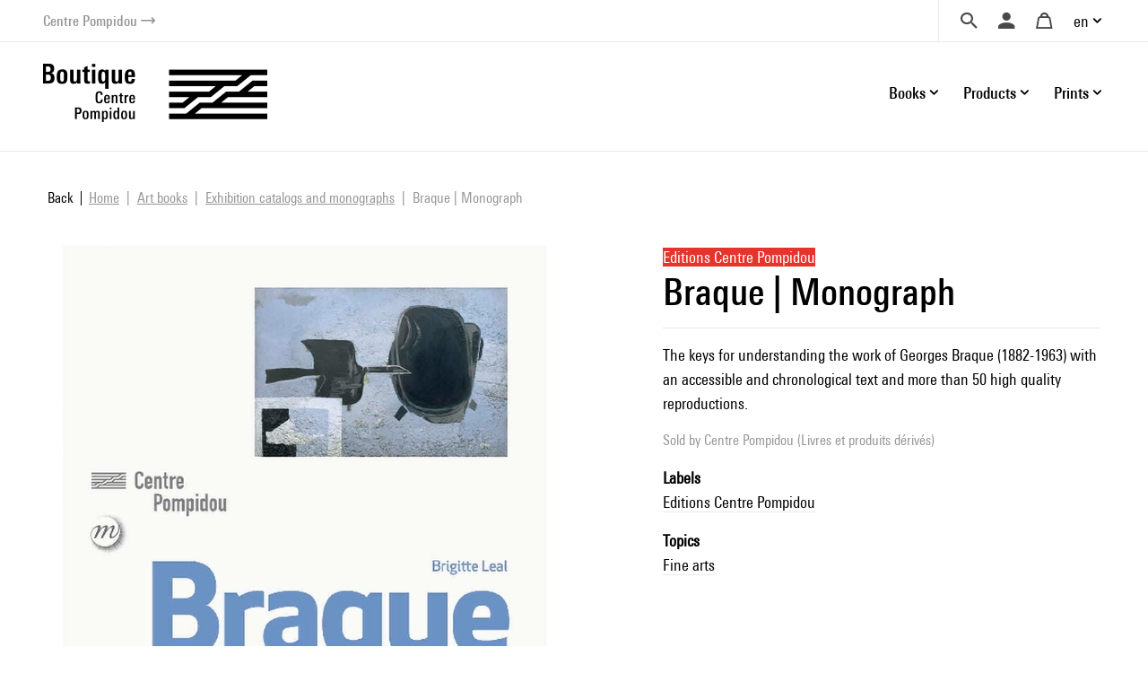

--- FILE ---
content_type: text/html; charset=UTF-8
request_url: https://boutique.centrepompidou.fr/en/product/264-braque.html
body_size: 15763
content:
<!DOCTYPE html>
<html class="no-js" lang="en">
<head>
	<meta charset="utf-8">
	<meta http-equiv="X-UA-Compatible" content="IE=edge,chrome=1">
	<meta name="viewport" content="width=device-width, initial-scale=1">
	<title>
				Braque | Monograph · Centre Pompidou Online Shop		
	</title>
	<meta name="description" content="The keys for understanding the work of Georges Braque (1882-1963) with an accessible and chronological text and more than 50 high quality reproductions.">
	<meta http-equiv="content-language" content="en">

	<link rel="alternate" hreflang="fr" href="https://boutique.centrepompidou.fr/fr/product/264-braque.html">
	<link rel="alternate" hreflang="en" href="https://boutique.centrepompidou.fr/en/product/264-braque.html">
	<link rel="canonical" href="https://boutique.centrepompidou.fr/en/product/264-braque.html">

	<link rel="apple-touch-icon" sizes="180x180" href="/files/branches/centrepompidou/24153-99d680f7-faviconapple/branches-24153.png">
	<link rel="icon" type="image/png" sizes="32x32" href="/files/branches/centrepompidou/24153-99d680f7-favicon32/branches-24153.png">
	<link rel="icon" type="image/png" sizes="16x16" href="/files/branches/centrepompidou/24153-99d680f7-favicon16/branches-24153.png">
	<link rel="shortcut icon" type="image/png" href="/files/branches/centrepompidou/24153-99d680f7-favicon16/branches-24153.png">


	<meta property="og:title" content="Braque | Monograph">
	<meta property="og:url" content="https://boutique.centrepompidou.fr/en/product/264-braque.html">
	<meta property="og:type" content="product">
	<meta property="og:image" content="https://boutique.centrepompidou.fr/files/products/264/373-52524856-xl/braque-monograph.jpg">
	<meta property="og:description" content="The keys for understanding the work of Georges Braque (1882-1963) with an accessible and chronological text and more than 50 high quality reproductions.">
	<meta property="og:site_name" content="Centre Pompidou Online Shop">

	<script type="application/ld+json">
	{"@context":"https:\/\/schema.org","@type":"Product","name":"Braque | Monograph","sku":"9782844266118","description":"The keys for understanding the work of Georges Braque (1882-1963) with an accessible and chronological text and more than 50 high quality reproductions.","url":"https:\/\/boutique.centrepompidou.fr\/en\/product\/264-braque.html","image":"https:\/\/boutique.centrepompidou.fr\/files\/products\/264\/373-52524856-xl\/braque-monograph.jpg","gtin13":"9782844266118","offers":{"@type":"Offer","price":"12.00","priceCurrency":"EUR","url":"https:\/\/boutique.centrepompidou.fr\/en\/product\/264-braque.html","valueAddedTaxIncluded":true,"availability":"https:\/\/schema.org\/InStock"}}
	</script>
	<script type="application/ld+json">
	{"@context":"https:\/\/schema.org","@type":"BreadcrumbList","itemListElement":[{"@type":"ListItem","position":1,"name":"Art books","item":"https:\/\/boutique.centrepompidou.fr\/en\/products\/2261-art-books\/"},{"@type":"ListItem","position":2,"name":"Exhibition catalogs and monographs","item":"https:\/\/boutique.centrepompidou.fr\/en\/products\/2267-exhibition-catalogs-and-monographs\/"}]}
	</script>

	<style type="text/css">
		[v-cloak] { display: none; }
	</style>

	<link rel="stylesheet" href="/css/centrepompidou.css?t=1754322761">

<script type="text/javascript">
var funcarray = function(){};
funcarray.prototype = structuredClone(Array.prototype);
funcarray.prototype.jpush = function(func) {
		if (typeof($) !== 'undefined') {
		func($);
	} else {
		Array.prototype.push.call(this, func);
	}
}
var funcs = new funcarray();

var qfarray = function(){};
qfarray.prototype = structuredClone(Array.prototype);
qfarray.prototype.jpush = function(func) {
		if (typeof(Vue) !== 'undefined') {
		func(Vue);
	} else {
		Array.prototype.push.call(this, func);
	}
}
var qf = new qfarray();
</script>

<script>
(function(w,d,s,l,i){w[l]=w[l]||[];w[l].push({"gtm.start":new Date().getTime(),event:"gtm.js"});
var f=d.getElementsByTagName(s)[0],j=d.createElement(s),dl=l!="dataLayer"?"&l="+l:"";j.async=true;
j.src="https://www.googletagmanager.com/gtm.js?id="+i+dl;f.parentNode.insertBefore(j,f);
})(window,document,"script","dataLayer","GTM-TKTGGX9");
</script>
<script>
window.dataLayer = window.dataLayer || [];
window.gtag = window.gtag || function() { dataLayer.push(arguments) }
gtag("consent", "default", {"ad_storage": "denied"});
gtag("config", "GTM-TKTGGX9", {"anonymize_ip":true,"debug_mode":false});
</script>

<script>
dataLayer.push({"event":"page_view","lang":"en","content_group1":"Products","content_group2":"Home","content_group3":"Art books","content_group4":"Exhibition catalogs and monographs"});
</script>
</head>
<body class="Application Products-details">

	<a id="top" tabindex="0"></a>
	


	<a class="sr-only sr-only-focusable small d-flex justify-content-center text-decoration-none p-2" href="#navigation">Skip to menu</a>
<a class="sr-only sr-only-focusable small d-flex justify-content-center text-decoration-none p-2" href="#main-content">Skip to content</a>

<header id="Header" class="Header border-bottom border-light">
	<div class="ml-sm-4 mr-sm-4 ml-xl-5 mr-xl-5 pl-3 pr-3 pl-sm-0 pr-sm-0">
	<div class="d-flex justify-content-end align-items-center">
		<a href="https://www.centrepompidou.fr/en/" title="Visit the Centre Pompidou" target="_blank" class="d-flex align-items-center text-decoration-none">
			<span class="h6 mb-0 small text-secondary">Centre Pompidou</span>
			<span class="front-arrow-slider-right small text-secondary ml-1"></span>
		</a>
		<div class="ml-auto">
			<nav role="navigation" class="SecondaryMenu position-relative" aria-label="Secondary menu">
				<ul class="list-inline mb-0 d-flex align-items-center">
					<li class="">
						<div class="Search pl-4 pr-3">
							<a id="SearchButton" href="javascript:;" class="d-flex align-items-center text-decoration-none" title="Search">
								<span class="h6 m-0 text-dark front-search"></span>
							</a>
						</div>
						<div style="display: none;" id="hidden-search">
							<div class="SearchMenu">
																<div class="ProductsSearch" role="search">

	<div id="productssearch" class="form-group w-100">

		<div>
			<a id="ProductsSearch-close" data-fancybox-close class="position-fixed d-flex align-items-center justify-content-center"><span class="front-close"></span></a>
		</div>

		<vue-autosuggest
			ref="autocomplete"
			v-model="w"
			:suggestions="suggestions"
			:input-props="inputProps"
			:section-configs="sectionConfigs"
			:get-suggestion-value="getSuggestionValue"
			:should-render-suggestions="shouldRenderSuggestions"
			@input="fetchResults"
		>

			<template slot="before-input">
	<label :for="inputProps.id" class="sr-only">Search a product</label>
</template>

			<template slot-scope="{suggestion}">
				<div v-if="suggestion.name === 'wild'" class="Suggestion-wild">
					<a v-if="suggestion.item.count > 0" :href="suggestion.item.value">
						<span class="d-block">{{suggestion.item.title}}</span>
						<span class="d-block view-all">Browse all the results</span>
					</a>
					<div v-else>
						<span class="d-block">{{suggestion.item.title}}</span>
					</div>
				</div>
				<div v-else-if="suggestion.name === 'products'" class="Suggestion-products">
					<a :href="suggestion.item.value" class="Suggestion-products-view d-flex">
						<div class="ProductsSearch-picture d-flex align-items-center justify-content-center bg-white">
							<img :src="suggestion.item.image" class="mw-100 w-auto">
						</div>
						<div>
							<span class="d-block" v-html="suggestion.item.title"></span>
							<span class="d-block" v-html="suggestion.item.price"></span>
						</div>
					</a>
				</div>
				<div v-else class="Suggestion-categories">
					<a :href="suggestion.item.value" v-html="suggestion.item.title"></a>
				</div>
			</template>

		</vue-autosuggest>

		
	</div>

</div>

<script type="text/javascript">
funcs.push(function($) {
	var vueAutosuggest = require('vue-autosuggest');
	Vue.directive('vue-autosuggest', vueAutosuggest);
	var autocomplete = new Vue({
		"el": "#productssearch",
		"data": function() {
			return {
				suggestions: [],
				w: "",
				timeout: null,
				debounceMilliseconds: 250,
				selected: null,
				results: [],
				inputProps: {
					id: 'ProductsSearch-input',
					placeholder: "Search",
					class: 'form-control',
					name: 'w'
				},
				url: "\/en\/autocomplete\/results.json",
				sectionConfigs: {"default":{"limit":0,"onSelected":function(selected, originalInput) {
					if (originalInput && originalInput.length > 0) {
						window.open("\/en\/search\/products\/" + "?" + $.param({q: originalInput}), "_self");
					}
					return false;
			}},"wild":{"limit":1,"label":"Search by keywords","onSelected":function(selected, originalInput) {
			var url = selected.item.value;
			if (url) {
				$.fancybox.close();
				window.open(selected.item.value, "_self");
			}
		}},"products":{"limit":3,"label":"Products","onSelected":function(selected, originalInput) {
			var url = selected.item.value;
			if (url) {
				$.fancybox.close();
				window.open(selected.item.value, "_self");
			}
		}},"categories":{"limit":10,"label":"Categories","onSelected":function(selected, originalInput) {
			var url = selected.item.value;
			if (url) {
				$.fancybox.close();
				window.open(selected.item.value, "_self");
			}
		}},"product_courant":{"limit":10,"label":"Artistic mouvement","onSelected":function(selected, originalInput) {
			var url = selected.item.value;
			if (url) {
				$.fancybox.close();
				window.open(selected.item.value, "_self");
			}
		}},"product_artist":{"limit":10,"label":"Artist","onSelected":function(selected, originalInput) {
			var url = selected.item.value;
			if (url) {
				$.fancybox.close();
				window.open(selected.item.value, "_self");
			}
		}},"product_topics":{"limit":10,"label":"Topics","onSelected":function(selected, originalInput) {
			var url = selected.item.value;
			if (url) {
				$.fancybox.close();
				window.open(selected.item.value, "_self");
			}
		}}}			};
		},
		"methods": {
			fetchResults: function() {
				var self = this;
				var query = self.w;
				clearTimeout(self.timeout);
				if (query == null || query.length < 2 || query == '') {
					self.suggestions = [];
					self.selected = null;
					return;
				}
				self.timeout = setTimeout(function() {
					$.getJSON(self.url, {w: query}, function(data) {
						self.selected = null;
						self.suggestions = data.suggestions;
					});
				}, self.debounceMilliseconds);
			},
			getSuggestionValue: function(suggestion) {
				return this.w;
			},
			shouldRenderSuggestions: function(size, loading) {
				return true;
			}
		}
	});
});
</script>
															</div>
						</div>
						<script type="text/javascript">
							funcs.push(function($) {
								require('fancybox');
								$('#SearchButton').fancybox({
									src: "#hidden-search",
					        		backFocus  : false,
					        		slideClass : "fancybox-search",
					        		toolbar    : 0,
					        		touch      : 0,
					        		smallBtn   : 0
					    		});
							});
						</script>
					</li>
					<li>
												<div class="dropdown dropdownUser pl-2 pr-2">
							<a class="h6 m-0 text-dark text-decoration-none d-flex align-items-center" data-iform='{"slideClass":"s"}' href="/en/user/signin/" title="Login">
								<span class="front-user d-inline-block"></span>
							</a>
						</div>
											</li>
					<li>
						<div class="dropdown dropdownCart pl-2 pr-2">
																						<a href="/en/cart/" class="h6 m-0 pl-2 pr-2 text-dark d-flex align-items-center text-decoration-none" title="Your cart">
									<span class="front-basket"></span>
								</a>
													</div>
					</li>
					<li>
												<div class="dropdown dropdownLanguage">
							<a href="/" class="dropdown-toggle d-flex align-items-center text-decoration-none" id="languageDropdown" role="button" data-toggle="dropdown" aria-haspopup="true" aria-expanded="false">
								en							</a>
							<div class="dropdown-menu dropdown-menu-right pt-3 pb-3 pr-2 pl-2" aria-labelledby="languageDropdown">
																<a href="https://boutique.centrepompidou.fr/fr/product/264-braque.html" class="dropdown-item text-dark">
									Français								</a>
																<a href="https://boutique.centrepompidou.fr/en/product/264-braque.html" class="dropdown-item active text-dark">
									English								</a>
															</div>
						</li>
											</li>
				</ul>
			</nav>
		</div>
	</div>
	</div>
</header>

<a id="navigation" tabindex="0"></a>

<div class="PrimaryMenuContainer ml-sm-4 mr-sm-4 ml-xl-5 mr-xl-5 d-sm-flex justify-sm-content-end align-items-sm-center pt-sm-4 pb-sm-4 position-relative">
	<div class="Brand">
				<a href="/en/" title="Centre Pompidou Online Shop">
			<img src="/files/branches/centrepompidou/242-f53b197f.png" width="250" class="logo">
		</a>
			</div>
	<button class="Burger d-block d-sm-none position-absolute" aria-expanded="false">
		<span></span>
		<span></span>
		<span></span>
	  	<span></span>
	</button>
	<div class="ml-auto">
		<nav class="navbar PrimaryMenu mask" role="navigation" aria-label="Primary menu">
			<ul class="navbar-nav mb-sm-0 list-unstyled d-sm-flex align-items-sm-center position-relative">

				<li class="nav-item dropdown position-static ml-3 ml-md-4">
					<a href="/" class="nav-link dropdown-toggle h6 mb-0 d-flex align-items-center justify-content-between text-decoration-none pr-3 pr-sm-0" id="dropdownBooks" data-toggle="dropdown" role="button" aria-haspopup="true" aria-expanded="false">
						Books						<span class="front-plus d-sm-none"></span>
						<span class="front-minus d-sm-none"></span>
					</a>
					<div class="dropdown-menu mt-2 mb-2 pl-md-4 pb-sm-4 pt-sm-4" aria-labelledby="dropdownBooks">
						<div class="menu-items menu-items-books pb-mb-4 mr-5 ml-sm-5">
							<h3 class="menu-items-title mb-3 mt-sm-2 d-none d-sm-block">
																								<a href="/en/content/books-1.html">Books</a>
															</h3>
							<div class="d-md-flex mb-md-3">
																																<ul id="main-nav-books" class="list-unstyled">
																		<li class="d-flex justify-content-between align-items-center">
										<a href="/en/products/2261-art-books/" class="menu-item-link d-block pb-1 pt-1">Art books</a>
										<span class="front-arrow-slider-right mr-2"></span>
									</li>
																		<li class="d-flex justify-content-between align-items-center">
										<a href="/en/products/2279-graphic-arts/" class="menu-item-link d-block pb-1 pt-1">Graphic Arts</a>
										<span class="front-arrow-slider-right mr-2"></span>
									</li>
																		<li class="d-flex justify-content-between align-items-center">
										<a href="/en/products/2282-essays-and-literature/" class="menu-item-link d-block pb-1 pt-1">Essays and Literature</a>
										<span class="front-arrow-slider-right mr-2"></span>
									</li>
																		<li class="d-flex justify-content-between align-items-center">
										<a href="/en/products/2286-art-magazines/" class="menu-item-link d-block pb-1 pt-1">Art Magazines</a>
										<span class="front-arrow-slider-right mr-2"></span>
									</li>
																		<li class="d-flex justify-content-between align-items-center">
										<a href="/en/products/2289-children-books/" class="menu-item-link d-block pb-1 pt-1">Children's Books</a>
										<span class="front-arrow-slider-right mr-2"></span>
									</li>
																	</ul>
								<div id="flyouts-books" class="flyouts d-none d-md-block pb-3 pt-3 mt-n3 mb-n3 border-left">
																		<ul class="sub-menu list-unstyled" style="display: block;">
																				<li>
											<a href="/en/products/2267-exhibition-catalogs-and-monographs/" class="menu-item-link d-none d-sm-block pt-1 pb-1 pl-3">
												Exhibition catalogs and monographs											</a>
										</li>
																				<li>
											<a href="/en/products/2277-fashion/" class="menu-item-link d-none d-sm-block pt-1 pb-1 pl-3">
												Fashion											</a>
										</li>
																				<li>
											<a href="/en/products/2269-photography/" class="menu-item-link d-none d-sm-block pt-1 pb-1 pl-3">
												Photography											</a>
										</li>
																				<li>
											<a href="/en/products/2270-architecture/" class="menu-item-link d-none d-sm-block pt-1 pb-1 pl-3">
												Architecture											</a>
										</li>
																				<li>
											<a href="/en/products/2273-design/" class="menu-item-link d-none d-sm-block pt-1 pb-1 pl-3">
												Design											</a>
										</li>
																				<li>
											<a href="/en/products/2275-performing-arts/" class="menu-item-link d-none d-sm-block pt-1 pb-1 pl-3">
												Performing Arts											</a>
										</li>
																				<li>
											<a href="/en/products/2276-cinema/" class="menu-item-link d-none d-sm-block pt-1 pb-1 pl-3">
												Cinema											</a>
										</li>
																				<li>
											<a href="/en/products/2278-music/" class="menu-item-link d-none d-sm-block pt-1 pb-1 pl-3">
												Music											</a>
										</li>
																				<li>
											<a href="/en/products/2268-plastic-arts/" class="menu-item-link d-none d-sm-block pt-1 pb-1 pl-3">
												Plastic Arts											</a>
										</li>
																				<li>
											<a href="/en/products/2272-landscape-and-environment/" class="menu-item-link d-none d-sm-block pt-1 pb-1 pl-3">
												Landscape and Environment											</a>
										</li>
																			</ul>
																		<ul class="sub-menu list-unstyled">
																				<li>
											<a href="/en/products/2280-comic-and-graphic-design/" class="menu-item-link d-none d-sm-block pt-1 pb-1 pl-3">
												Comic and Graphic Design											</a>
										</li>
																				<li>
											<a href="/en/products/2430-graphism/" class="menu-item-link d-none d-sm-block pt-1 pb-1 pl-3">
												Graphism											</a>
										</li>
																			</ul>
																		<ul class="sub-menu list-unstyled">
																				<li>
											<a href="/en/products/2283-esthetic-essay-and-art-history/" class="menu-item-link d-none d-sm-block pt-1 pb-1 pl-3">
												Esthetic Essay and Art History											</a>
										</li>
																				<li>
											<a href="/en/products/2284-critical-essay-history/" class="menu-item-link d-none d-sm-block pt-1 pb-1 pl-3">
												Critical Essay - History											</a>
										</li>
																				<li>
											<a href="/en/products/2285-literature/" class="menu-item-link d-none d-sm-block pt-1 pb-1 pl-3">
												Literature											</a>
										</li>
																			</ul>
																		<ul class="sub-menu list-unstyled">
																				<li>
											<a href="/en/products/2287-les-cahiers-du-mnam/" class="menu-item-link d-none d-sm-block pt-1 pb-1 pl-3">
												Les Cahiers du MNAM											</a>
										</li>
																				<li>
											<a href="/en/products/2288-other-magazines/" class="menu-item-link d-none d-sm-block pt-1 pb-1 pl-3">
												Other Magazines											</a>
										</li>
																			</ul>
																		<ul class="sub-menu list-unstyled">
																				<li>
											<a href="/en/products/33-children-art-books/" class="menu-item-link d-none d-sm-block pt-1 pb-1 pl-3">
												Children's art books											</a>
										</li>
																				<li>
											<a href="/en/products/2292-baby-books/" class="menu-item-link d-none d-sm-block pt-1 pb-1 pl-3">
												Baby Books											</a>
										</li>
																				<li>
											<a href="/en/products/2291-children-book-and-pop-up-book/" class="menu-item-link d-none d-sm-block pt-1 pb-1 pl-3">
												Children's book and Pop-up book											</a>
										</li>
																				<li>
											<a href="/en/products/2293-arts-and-crafts/" class="menu-item-link d-none d-sm-block pt-1 pb-1 pl-3">
												Arts and Crafts											</a>
										</li>
																			</ul>
																	</div>
															</div>
						</div>
					</div>
				</li>

				<li class="nav-item dropdown position-static ml-3 ml-md-4">
					<a href="/" class="nav-link dropdown-toggle h6 mb-0 d-flex align-items-center justify-content-between text-decoration-none pr-3 pr-sm-0" id="dropdownProducts" data-toggle="dropdown" role="button" aria-haspopup="true" aria-expanded="false">
						Products						<span class="front-plus d-sm-none"></span>
						<span class="front-minus d-sm-none"></span>
					</a>
					<div class="dropdown-menu mt-2 mb-2 pl-md-4 pb-sm-4 pt-sm-4" aria-labelledby="dropdownProducts">



						<div class="menu-items menu-items-products mr-5 pb-mb-4 ml-sm-5"> 							<h3 class="menu-items-title mb-3 mt-sm-2 d-none d-sm-block">
																								<a href="/en/content/products-1.html">Products</a>
															</h3>



							<div class="d-md-flex mb-md-3">
																																<ul id="main-nav-products" class="list-unstyled">
																		<li class="d-flex justify-content-between align-items-center">
										<a href="/en/products/17-design-decoration/" class="menu-item-link d-block pb-1 pt-1">Design &amp; decoration</a>
										<span class="front-arrow-slider-right mr-2"></span>
									</li>
																		<li class="d-flex justify-content-between align-items-center">
										<a href="/en/products/15-stationery/" class="menu-item-link d-block pb-1 pt-1">Stationery</a>
										<span class="front-arrow-slider-right mr-2"></span>
									</li>
																		<li class="d-flex justify-content-between align-items-center">
										<a href="/en/products/18-fashion-accessories/" class="menu-item-link d-block pb-1 pt-1">Fashion &amp; Accessories</a>
										<span class="front-arrow-slider-right mr-2"></span>
									</li>
																		<li class="d-flex justify-content-between align-items-center">
										<a href="/en/products/16-children/" class="menu-item-link d-block pb-1 pt-1">Children</a>
										<span class="front-arrow-slider-right mr-2"></span>
									</li>
																		<li class="d-flex justify-content-between align-items-center">
										<a href="/en/products/2248-reproductions/" class="menu-item-link d-block pb-1 pt-1">Reproductions</a>
										<span class="front-arrow-slider-right mr-2"></span>
									</li>
									
																											<li class="main-nav-products-special d-flex justify-content-between align-items-center mt-4">

																				<span class="menu-item-link d-block"><a href="/en/contents/ideescadeaux.html" class="text-blue">Gifts Ideas</a></span>
																				<span class="front-arrow-slider-right mr-2"></span>
									</li>
									
																											<li class="main-nav-products-special d-flex justify-content-between align-items-center mt-2">
										<a href="/en/products/2224-limited-edition/" class="menu-item-link d-block text-warning">Limited Edition</a>
										<span class="front-arrow-slider-right mr-2"></span>
									</li>
									
								</ul>
								<div id="flyouts-products" class="flyouts d-none d-md-block pb-3 pt-3 mt-n3 mb-n3 border-left">
																		<ul class="sub-menu list-unstyled" style="display: block;">
																				<li>
											<a href="/en/products/2186-home-decor/" class="menu-item-link d-none d-sm-block pt-1 pb-1 pl-3">
												Home Decor											</a>
										</li>
																				<li>
											<a href="/en/products/2247-removable-wallpaper/" class="menu-item-link d-none d-sm-block pt-1 pb-1 pl-3">
												Removable Wallpaper											</a>
										</li>
																				<li>
											<a href="/en/products/2187-workspace/" class="menu-item-link d-none d-sm-block pt-1 pb-1 pl-3">
												Workspace											</a>
										</li>
																				<li>
											<a href="/en/products/2104-table-art/" class="menu-item-link d-none d-sm-block pt-1 pb-1 pl-3">
												Table Art											</a>
										</li>
																			</ul>
																		<ul class="sub-menu list-unstyled">
																				<li>
											<a href="/en/products/2154-notebooks-cards/" class="menu-item-link d-none d-sm-block pt-1 pb-1 pl-3">
												Notebooks &amp; Cards											</a>
										</li>
																				<li>
											<a href="/en/products/2252-activity-books/" class="menu-item-link d-none d-sm-block pt-1 pb-1 pl-3">
												Activity Books											</a>
										</li>
																				<li>
											<a href="/en/products/2251-stationnery/" class="menu-item-link d-none d-sm-block pt-1 pb-1 pl-3">
												Stationnery											</a>
										</li>
																				<li>
											<a href="/en/products/2157-pens-pencils/" class="menu-item-link d-none d-sm-block pt-1 pb-1 pl-3">
												Pens &amp; Pencils											</a>
										</li>
																			</ul>
																		<ul class="sub-menu list-unstyled">
																				<li>
											<a href="/en/products/2192-jewelry/" class="menu-item-link d-none d-sm-block pt-1 pb-1 pl-3">
												Jewelry											</a>
										</li>
																				<li>
											<a href="/en/products/2253-clothes/" class="menu-item-link d-none d-sm-block pt-1 pb-1 pl-3">
												Clothes											</a>
										</li>
																				<li>
											<a href="/en/products/2522-aigle-centre-pompidou/" class="menu-item-link d-none d-sm-block pt-1 pb-1 pl-3">
												Aigle X Centre Pompidou											</a>
										</li>
																				<li>
											<a href="/en/products/2189-bags-and-pencil-cases/" class="menu-item-link d-none d-sm-block pt-1 pb-1 pl-3">
												Bags and Pencil Cases											</a>
										</li>
																				<li>
											<a href="/en/products/2254-scarves/" class="menu-item-link d-none d-sm-block pt-1 pb-1 pl-3">
												Scarves											</a>
										</li>
																				<li>
											<a href="/en/products/2191-accessories/" class="menu-item-link d-none d-sm-block pt-1 pb-1 pl-3">
												Accessories											</a>
										</li>
																				<li>
											<a href="/en/products/2190-high-tech/" class="menu-item-link d-none d-sm-block pt-1 pb-1 pl-3">
												High-tech											</a>
										</li>
																			</ul>
																		<ul class="sub-menu list-unstyled">
																				<li>
											<a href="/en/products/2158-games-toys/" class="menu-item-link d-none d-sm-block pt-1 pb-1 pl-3">
												Games &amp; Toys											</a>
										</li>
																				<li>
											<a href="/en/products/2188-creative-activities/" class="menu-item-link d-none d-sm-block pt-1 pb-1 pl-3">
												Creative Activities											</a>
										</li>
																				<li>
											<a href="/en/products/2250-kids-fashion/" class="menu-item-link d-none d-sm-block pt-1 pb-1 pl-3">
												Kids Fashion											</a>
										</li>
																			</ul>
																		<ul class="sub-menu list-unstyled">
																				<li>
											<a href="/en/products/2155-posters/" class="menu-item-link d-none d-sm-block pt-1 pb-1 pl-3">
												Posters											</a>
										</li>
																				<li>
											<a href="/en/products/2232-prints/" class="menu-item-link d-none d-sm-block pt-1 pb-1 pl-3">
												Prints											</a>
										</li>
																			</ul>
																											<ul class="sub-menu list-unstyled">
																				<li>
											<a href="/en/products/2256-for-the-centre-pompidou-lovers/" class="menu-item-link d-none d-sm-block pt-1 pb-1 pl-3">
												For the Centre Pompidou lovers											</a>
										</li>
																				<li>
											<a href="/en/products/2257-for-art-lovers/" class="menu-item-link d-none d-sm-block pt-1 pb-1 pl-3">
												For Art lovers											</a>
										</li>
																				<li>
											<a href="/en/products/2259-less-than-50-euros/" class="menu-item-link d-none d-sm-block pt-1 pb-1 pl-3">
												Less than 50 euros											</a>
										</li>
																				<li>
											<a href="/en/products/2260-sumptuous-gifts/" class="menu-item-link d-none d-sm-block pt-1 pb-1 pl-3">
												Sumptuous gifts											</a>
										</li>
																				<li>
											<a href="/en/products/2518-masterpieces/" class="menu-item-link d-none d-sm-block pt-1 pb-1 pl-3">
												Masterpieces											</a>
										</li>
																				<li>
											<a href="/en/products/2815-sales-winter-2026/" class="menu-item-link d-none d-sm-block pt-1 pb-1 pl-3">
												Sales											</a>
										</li>
																			</ul>
																	</div>
								
															</div>
						</div>

					</div>

				</li>
				<li class="nav-item dropdown position-static ml-3 ml-md-4">
					<a href="/" class="nav-link dropdown-toggle h6 mb-0 d-flex align-items-center justify-content-between text-decoration-none pr-3 pr-sm-0" id="dropdownPOD" data-toggle="dropdown" role="button" aria-haspopup="true" aria-expanded="false">
						Prints						<span class="front-plus d-sm-none"></span>
						<span class="front-minus d-sm-none"></span>
					</a>
					<div class="dropdown-menu mt-2 mb-2 pl-md-4 pt-sm-4" aria-labelledby="dropdownPOD">
						<div class="menu-items pb-sm-4 pt-1 ml-sm-5">
							<h3 class="menu-items-title mb-3 mt-sm-1 d-none d-sm-block">
																								<a href="/en/content/prints-1.html">Prints</a>
															</h3>
							<div class="row no-gutters mb-n3 mb-sm-1">
																																								<div class="col-sm-7 col-md-6">
									<h5 class="menu-items-subtitle mb-0 pb-2 pt-1 pl-md-3">Wall Art</h5>
									<div class="pb-4 pb-sm-0">
																				<a class="menu-item-link d-block pt-1 pb-1 pl-md-3" href="/en/products/2089-art-prints/">Art Prints</a>
																				<a class="menu-item-link d-block pt-1 pb-1 pl-md-3" href="/en/products/2092-acrylic-prints/">Acrylic Prints</a>
																				<a class="menu-item-link d-block pt-1 pb-1 pl-md-3" href="/en/products/2093-metal-prints/">Metal Prints</a>
																				<a class="menu-item-link d-block pt-1 pb-1 pl-md-3" href="/en/products/2094-canvas-prints/">Canvas Prints</a>
																				<a class="menu-item-link d-block pt-1 pb-1 pl-md-3" href="/en/products/2095-removable-wallpaper/">Removable Wallpaper</a>
																			</div>
								</div>
																<div class="col-sm-7 col-md-6">
									<h5 class="menu-items-subtitle mb-0 pb-2 pt-1 pl-md-3">Apparel</h5>
									<div class="pb-4 pb-sm-0">
																				<a class="menu-item-link d-block pt-1 pb-1 pl-md-3" href="/en/products/2097-shirts/">T-Shirts</a>
																				<a class="menu-item-link d-block pt-1 pb-1 pl-md-3" href="/en/products/2100-hoodies/">Hoodies</a>
																				<a class="menu-item-link d-block pt-1 pb-1 pl-md-3" href="/en/products/2099-sweatshirts/">Sweatshirts</a>
																				<a class="menu-item-link d-block pt-1 pb-1 pl-md-3" href="/en/products/2806-bath-and-beach-towels/">Bath and Beach Towels</a>
																			</div>
								</div>
																							</div>
						</div>
					</div>
				</li>
				<li class="small d-block d-sm-none">&nbsp;</li>
							</ul>
		</nav>
	</div>
</div>

<script type="text/javascript">
funcs.push(function($) {
	require('menu-aim');

	$(".Burger").click(function(e) {
		if ($(this).attr('aria-expanded') == 'false') {
			$(this).attr('aria-expanded','true');
			$(".PrimaryMenu").addClass("show").removeClass("mask");
		} else {
			$(this).attr('aria-expanded','false');
			$(".PrimaryMenu").addClass("mask").removeClass("show");
		}
	});
	$('.dropdown-menu').click(function(e) {
		e.stopPropagation();
	});


	//function resizemenuaim() {

		$('.flyouts').each(function(i, el) {
			var $flyout = $(el);
			var $nav = $flyout.prev('ul');
			$("li", $nav).first().addClass('hover');
			$nav.menuAim({
				activate: function(a) {
					var idx = $(a).index();
					$('ul', $flyout).not(idx).hide();
					$('ul', $flyout).eq(idx).show();
					$("li", $nav).removeClass('hover');
					if ($('ul', $flyout).eq(idx).find('li:first-child').length > 0) {
						$(a).addClass('hover');
					}
				},
				deactivate: function(a){
					var idx = $(a).index();
					$('ul', $flyout).eq(idx).hide();
					$(a).removeClass('hover');
				}
			});
		});

	//}

	//$(document).ready(resizemenuaim);
	//$(window).resize(resizemenuaim);
});

</script>

<div class="Baseline d-none d-sm-flex justify-content-center border-bottom border-light position-relative mt-2 mb-4">
	<span class="bg-white pl-4 pr-4 d-inline-block " style="font-size:20px;position: absolute;top: -16px;background: white;">
	Offer yourself art and color	</span>
</div>

<a id="main-content" tabindex="0"></a>

	 <main class="Main" role="main">

	 	
	 		 				<nav aria-label="breadcrumb" class="breadcrumb-nav">
					<a class="breadcrumb-backlink" href="/"><span>Back</span></a>
				<ol class="breadcrumb mr-auto flex-grow-1">
			<li class="breadcrumb-item">
				<a href="/en/"><span>Home</span></a>
			</li>
										<li class="breadcrumb-item">
										<a href="/en/products/2261-art-books/"><span>Art books</span></a>
									</li>
							<li class="breadcrumb-item">
										<a href="/en/products/2267-exhibition-catalogs-and-monographs/"><span>Exhibition catalogs and monographs</span></a>
									</li>
							<li class="breadcrumb-item active" aria-current="page">
										<span>Braque | Monograph</span>
									</li>
							</ol>
	</nav>
		<section class="ProductDetails">

	<div class="ProductDetails-content">

		<div class="ProductDetails-photoarea">

	<div class="ProductDetails-photoarea-content">

		
		<div class="Photoarea slider-for no-views">
													<figure>
					<a href="/files/products/264/373-52524856-xxl/braque-monograph.jpg" data-fancybox="posters" data-caption="">
					<img src="/files/products/264/373-52524856-xl/braque-monograph.jpg" alt="Braque | Monograph">					</a>
										<div class="mt-4 text-center border-top border-light">
						<div class="d-inline-block">
							<a class="d-inline-block text-center pt-2" data-fancybox data-src="#calameo" href="javascript:;">
								<img src="/img/centrepompidou/calameo.png" width="40">
								<small class="d-block">Read sample</small>
							</a>
						</div>
					</div>
									</figure>
									</div>

		<div class="Views slider-nav no-slider-nav no-views">
													<button class="Views-item">
					<img src="/files/products/264/373-52524856-s/braque-monograph.jpg" alt="Braque | Monograph">				</button>
													</div>

	</div>

	
</div>

<div id="calameo" style="display: none; padding:44px 0 0 0; height: 100%; max-height: 720px; width:100%; max-width: 1200px; overflow: hidden;">
	<iframe src="//v.calameo.com/?bkcode=007248650d6df25be8f55&view=book&authid=P9gGXQ94iHxE" width="100%" height="100%" frameborder="0" scrolling="no" allowtransparency allowfullscreen></iframe>
</div>

<script type="text/javascript">
	
	var viewposter = function() {
		require('fancybox');
		$('[data-fancybox="posters"]').fancybox({
			buttons : ['close'],
			animationEffect: "fade",
			infobar: false,
			autoFocus: true,
			placeFocusBack: true,
			baseClass: 'VuesPopup'
		});
	}

	funcs.push(viewposter);
</script>

		<div class="ProductDetails-data">

			<div class="ProductDetails-data-content">

					<div class="ProductDetails-tag">
								<span class="label" style="color:#FFFFFF;background-color:#E4342C;">
Editions Centre Pompidou
</span>	</div>

				<h1 class="ProductDetails-title">Braque | Monograph</h1>

				<div class="ProductDetails-reference">
					9782844266118				</div>

				
					<p class="ProductDetails-teaser">
		<p>The keys for understanding the work of Georges Braque (1882-1963) with an accessible and chronological text and more than 50 high quality reproductions.</p>
	</p>

								

		<form action="/en/cart/update/" method="post" id="variants" v-cloak>
		<input name="r" type="hidden" value="/en/product/264-braque.html">
		<input type="hidden" name="add" :value="selectedVariantId">
		<div class="Variants">

			<div class="Variant" v-if="variants.length > 1" v-for="variant in variants">
				<div v-bind:class="{ 'Variant-selected': selectedVariant == variant, 'Variant-unavailable': !variant.available,  'Variant-available': variant.available }">
					<a class="Variant-label btn btn-sm text-decoration-none d-inline-block" href="#" v-on:click.prevent="selectVariant(variant)">
						<span>{{ variant.title }}</span>
					</a>
				</div>
			</div>

			<div class="Variant" v-if="variants.length == 1 && totalVariants > 1">
				<div class="Variant-disabled">
					<button disabled="disabled" class="Variant-label btn btn-sm text-decoration-none d-inline-block disabled">
						<span>{{ selectedVariant.title }}</span>
					</button>
				</div>
			</div>

			<div class="Variant-action">

				<div class="Variant-percent" v-if="!selectedVariant && lowestprice && lowestprice.prices.user.percent > 0">
					<span :class="'percent-' + (Math.floor(lowestprice.prices.user.percent / 10) * 10)">-{{ Math.floor(lowestprice.prices.user.percent) }}%</span>
				</div>

				<div class="Variant-percent" v-if="selectedVariant && selectedVariant.prices.user && selectedVariant.prices.user.price && selectedVariant.prices.user.percent > 0">
					<span :class="'percent-' + (Math.floor(selectedVariant.prices.user.percent / 10) * 10)">-{{ Math.floor(selectedVariant.prices.user.percent) }}%</span>
				</div>

				<div class="Variant-price Variant-price-default" v-if="!selectedVariant && lowestprice">

					<div class="price price-user" :class="{ 'price-withlabel': lowestprice.prices.user.label != '' }" v-if="lowestprice.prices.user.price">
						<span class="price-from" v-if="!uniqueprice">From</span>
						<span class="price-user-price" v-bind:class="{'price-nosale': !lowestprice.prices.user.price_strike, 'price-onsale': lowestprice.prices.user.price_strike}"><span class="sr-only">Current price</span>{{ lowestprice.prices.user.price_tax_display }}</span>
						<span v-if="lowestprice.prices.user.price_strike" class="price-strike price-user-strike"><span class="sr-only">Old price</span>{{ lowestprice.prices.user.price_strike_tax_display }}</span>
						<span v-if="lowestprice.prices.user.label != ''" class="price-label price-user-label"><span class="sr-only">Current price</span>{{ lowestprice.prices.user.label }}</span>
					</div>

					<div class="price-withother" v-if="lowestprice.prices.other.length > 0">
						<div class="price price-other" :class="{ 'price-withlabel': price.label != '' }" v-for="price in lowestprice.prices.other">
							<span class="price-other-price">{{ price.price_tax_display }}</span>
							<span v-if="price.label != ''" class="price-label price-other-label">{{ price.label }}</span>
						</div>
					</div>

					<div class="price price-suggested" :class="{'price-withstrike': lowestprice.prices.suggested.price_strike}" v-if="lowestprice.prices.suggested">
						<span class="price-suggested-label">Public price</span>
						<span class="price-suggested-price"><span class="sr-only">Current price</span>{{ lowestprice.prices.suggested.price_tax_display }}</span>
						<span class="price-suggested-strike" v-if="lowestprice.prices.suggested.price_strike"><span class="sr-only">Old price</span>{{ lowestprice.prices.suggested.price_strike_tax_display }}</span>
					</div>

					<span class="vatmsg" v-if="excltax">
						excl. taxes					</span>

				</div>

				<div class="Variant-price Variant-price-selected" v-if="selectedVariant && selectedVariant.prices.user && selectedVariant.prices.user.price" v-bind:class="{ 'Variant-price-unavailable': !selectedVariant.available,  'Variant-price-available': selectedVariant.available }">

					<div class="price price-user" :class="{ 'price-withlabel': selectedVariant.prices.user.label != '' }" v-if="selectedVariant.prices.user.price">
						<span class="price-user-price" v-bind:class="{'price-nosale': !selectedVariant.prices.user.price_strike, 'price-onsale': selectedVariant.prices.user.price_strike}"><span class="sr-only">Current price</span>{{ selectedVariant.prices.user.price_tax_display }}</span>
						<span v-if="selectedVariant.prices.user.price_strike" class="price-strike price-user-strike"><span class="sr-only">Old price</span>{{ selectedVariant.prices.user.price_strike_tax_display }}</span>
						<span v-if="selectedVariant.prices.user.label != ''" class="price-label price-user-label"><span class="sr-only">Current price</span>{{ selectedVariant.prices.user.label }}</span>
					</div>

					<div class="price-withother" v-if="selectedVariant.prices.other.length > 0">
						<div class="price price-other" :class="{ 'price-withlabel': price.label != '' }" v-for="price in selectedVariant.prices.other">
							<span class="price-other-price">{{ price.price_tax_display }}</span>
							<span v-if="price.label != ''" class="price-label price-other-label">{{ price.label }}</span>
						</div>
					</div>

					<div class="price price-suggested" :class="{'price-withstrike': selectedVariant.prices.suggested.price_strike}" v-if="selectedVariant.prices.suggested">
						<span class="price-suggested-label">Public price</span>
						<span class="price-suggested-price"><span class="sr-only">Current price</span>{{ selectedVariant.prices.suggested.price_tax_display }}</span>
						<span class="price-suggested-strike" v-if="selectedVariant.prices.suggested.price_strike"><span class="sr-only">Old price</span>{{ selectedVariant.prices.suggested.price_strike_tax_display }}</span>
					</div>

					<span class="vatmsg" v-if="excltax">
						excl. taxes					</span>

				</div>

				<div class="Variant-cart">
					
											<input v-if="(selectedVariant && available && selectedVariant.parameters)" type="hidden" name="parameters" :value="JSON.stringify(selectedVariant.parameters)">

						
						<button v-show="(!selectedVariant && available) || !hcaptchaVerified" disabled="disabled" v-tooltip:top="'Please select a product variant.'" class="btn btn-primary addtocart disabled"><span>Add to cart</span></button>
						<button v-if="is_quickview" v-show="selectedVariant && selectedVariant.prices.user.price && selectedVariant.available && hcaptchaVerified" class="btn btn-primary addtocart" @click.stop.prevent="quickAddToCart($event)"><span>Add to cart</span></button>
						<button v-else v-show="selectedVariant && selectedVariant.prices.user.price && selectedVariant.available && hcaptchaVerified" class="btn btn-primary addtocart" ><span>Add to cart</span></button>
										
					<div v-if="!available || (selectedVariant && !selectedVariant.available)" class="Variant-stockalert">
						Item unavailable											</div>

					<div v-show="selectedVariant && selectedVariant.shortage" class="Variant-shortage">
						Last available items					</div>
									</div>

				<div class="Variant-share" v-if="!is_quickview">
					
					<a target="popup" href="#" onclick="window.open('https://www.facebook.com/sharer/sharer.php?u=' + 'https%3A%2F%2Fboutique.centrepompidou.fr%2Fen%2Fproduct%2F264-braque.html', 'popup', 'width=626,height=436'); return false;">
						<span class="front-facebook"></span>
					</a>

																						<a target="popup" href="#" onclick="window.open('https://pinterest.com/pin/create/button/?url=https%3A%2F%2Fboutique.centrepompidou.fr%2Fen%2Fproduct%2F264-braque.html&media=https%3A%2F%2Fboutique.centrepompidou.fr%2Ffiles%2Fproducts%2F264%2F373-52524856-xl%2Fbraque-monograph.jpg&description=Braque+%7C+Monograph+%7C+Centre+Pompidou+Online+Shop', 'popup', 'width=626,height=436'); return false;">
							<span class="front-pinterest"></span>
						</a>
														</div>

			</div>

														
		</div>
	</form>

	<script type="text/javascript">
		qf.jpush(function(Vue) {
			Vue.directive('tooltip', function(el, binding) {
				$(el).tooltip({
					title: binding.value,
					placement: binding.arg,
					trigger: 'hover'
				})
			});
			var Variants = new Vue({ "el": "#variants"
	, "data": function() { return {
    "is_quickview": false,
    "uniqueprice": true,
    "variants": [
        {
            "id": 275,
            "title": null,
            "prices": {
                "user": {
                    "price": "11.37",
                    "price_tax": "12.00",
                    "price_tax_display": "\u20ac 12",
                    "price_strike": null,
                    "price_strike_tax": null,
                    "price_strike_tax_display": null,
                    "percent": 0,
                    "is_baseprice": true,
                    "currency": "EUR",
                    "label": "",
                    "excluding_tax": false
                },
                "other": [
                    {
                        "price": "10.81",
                        "price_tax": "11.40",
                        "price_tax_display": "\u20ac 11.40",
                        "price_strike": null,
                        "price_strike_tax": null,
                        "price_strike_tax_display": null,
                        "percent": 0,
                        "is_baseprice": false,
                        "currency": "EUR",
                        "label": "Member",
                        "excluding_tax": false,
                        "profile": "secutix"
                    }
                ],
                "suggested": null
            },
            "available": true,
            "shortage": false,
            "imagenumber": null,
            "parameters": [],
            "is_favorite": false,
            "cartoptions": {
                "1": 1,
                "2": 2,
                "3": 3,
                "4": 4,
                "5": 5,
                "6": 6,
                "7": 7,
                "8": 8,
                "9": 9,
                "10": 10,
                "11": 11,
                "12": 12,
                "13": 13,
                "14": 14,
                "15": 15,
                "16": 16,
                "17": 17,
                "18": 18,
                "19": 19,
                "20": 20,
                "21": 21,
                "22": 22,
                "23": 23,
                "24": 24,
                "25": 25,
                "26": 26,
                "27": 27,
                "28": 28,
                "29": 29,
                "30": 30
            },
            "optionids": []
        }
    ],
    "totalVariants": "1",
    "lowestprice": {
        "id": 275,
        "title": null,
        "prices": {
            "user": {
                "price": "11.37",
                "price_tax": "12.00",
                "price_tax_display": "\u20ac 12",
                "price_strike": null,
                "price_strike_tax": null,
                "price_strike_tax_display": null,
                "percent": 0,
                "is_baseprice": true,
                "currency": "EUR",
                "label": "",
                "excluding_tax": false
            },
            "other": [
                {
                    "price": "10.81",
                    "price_tax": "11.40",
                    "price_tax_display": "\u20ac 11.40",
                    "price_strike": null,
                    "price_strike_tax": null,
                    "price_strike_tax_display": null,
                    "percent": 0,
                    "is_baseprice": false,
                    "currency": "EUR",
                    "label": "Member",
                    "excluding_tax": false,
                    "profile": "secutix"
                }
            ],
            "suggested": null
        },
        "available": true,
        "shortage": false,
        "imagenumber": null,
        "parameters": [],
        "is_favorite": false,
        "cartoptions": {
            "1": 1,
            "2": 2,
            "3": 3,
            "4": 4,
            "5": 5,
            "6": 6,
            "7": 7,
            "8": 8,
            "9": 9,
            "10": 10,
            "11": 11,
            "12": 12,
            "13": 13,
            "14": 14,
            "15": 15,
            "16": 16,
            "17": 17,
            "18": 18,
            "19": 19,
            "20": 20,
            "21": 21,
            "22": 22,
            "23": 23,
            "24": 24,
            "25": 25,
            "26": 26,
            "27": 27,
            "28": 28,
            "29": 29,
            "30": 30
        }
    },
    "excltax": false,
    "hasVariantImages": false,
    "selectedVariants": [],
    "selectedVariant": {
        "id": 275,
        "title": null,
        "prices": {
            "user": {
                "price": "11.37",
                "price_tax": "12.00",
                "price_tax_display": "\u20ac 12",
                "price_strike": null,
                "price_strike_tax": null,
                "price_strike_tax_display": null,
                "percent": 0,
                "is_baseprice": true,
                "currency": "EUR",
                "label": "",
                "excluding_tax": false
            },
            "other": [
                {
                    "price": "10.81",
                    "price_tax": "11.40",
                    "price_tax_display": "\u20ac 11.40",
                    "price_strike": null,
                    "price_strike_tax": null,
                    "price_strike_tax_display": null,
                    "percent": 0,
                    "is_baseprice": false,
                    "currency": "EUR",
                    "label": "Member",
                    "excluding_tax": false,
                    "profile": "secutix"
                }
            ],
            "suggested": null
        },
        "available": true,
        "shortage": false,
        "imagenumber": null,
        "parameters": [],
        "is_favorite": false,
        "cartoptions": {
            "1": 1,
            "2": 2,
            "3": 3,
            "4": 4,
            "5": 5,
            "6": 6,
            "7": 7,
            "8": 8,
            "9": 9,
            "10": 10,
            "11": 11,
            "12": 12,
            "13": 13,
            "14": 14,
            "15": 15,
            "16": 16,
            "17": 17,
            "18": 18,
            "19": 19,
            "20": 20,
            "21": 21,
            "22": 22,
            "23": 23,
            "24": 24,
            "25": 25,
            "26": 26,
            "27": 27,
            "28": 28,
            "29": 29,
            "30": 30
        },
        "optionids": []
    },
    "available": true,
    "optionGroups": [],
    "hcaptchaVerified": true
}; }

	, "methods": {"selectImage":function(variant) {
			if (variant.imagenumber != null) {
				$(".slider-nav").slick("slickGoTo", variant.imagenumber);
			} else {
				if (this.hasVariantImages) {
					$(".slider-nav").slick("slickGoTo", 0);
				}
			}
		},"selectVariant":function(variant) {
			this.selectImage(variant);
			this.selectedVariant = variant;
			this.$emit("select-variant", variant);
		},"stickySelectVariant":function(event) {
			const variant = this.variants.find((variant) => variant.id == event.target.value);
			this.selectVariant(variant);
		},"selectVariantQuantity":function(variant, event) {
			const quantity = event.target.value;
			const i = this.selectedVariants.findIndex(function(v) {
				return v.id == variant.id;
			});
			if (quantity.length > 0) {
				const v = {
					id: variant.id,
					quantity: quantity
				};
				if (i == -1) {
					this.selectedVariants.push(v);
				} else {
					this.selectedVariants.splice(i, 1, v);
				}
			} else if (quantity.length == 0 && i >= 0) {
				this.selectedVariants.splice(i, 1);
			}
		},"addToCart":function(event) {
			var toastr = require("toastr");
			toastr.options.escapeHtml = false;
			toastr.options.positionClass = "toast-bottom-right";
			$(event.target).closest("form").ajaxSubmit({
				dataType: "json",
				url: "\/en\/cart\/api\/add\/",
				success: function(result) {
					if (typeof(result.data.html) !== "undefined") {
						$("#CartMenu").empty().append(result.data.html);
						$("#PopoverCart").css("visibility", "visible");

						var timeoutId = setTimeout(function() {
							$("#PopoverCart").css("visibility", "");
						}, 5000);

						$("#PopoverCart").mouseenter(function() {
							clearTimeout(timeoutId);
							$("#PopoverCart").css("visibility", "");
						});

						$(document).on("scroll click", function(e) {
							clearTimeout(timeoutId);
							$("#PopoverCart").css("visibility", "");
						});
					}
					if (typeof(result.data.messages) !== "undefined") {
						result.data.messages.forEach(function(message) {
							toastr.success(message);
						});
					}
					if (typeof(result.data.errors) !== "undefined") {
						result.data.errors.forEach(function(error) {
							toastr.error(error);
						});
					}
					$("#CartMenu a").first().trigger("focus");
					if (typeof(result.data.datalayers) !== "undefined") {if (typeof(window.dataLayer) !== "undefined" && typeof(result.data.datalayers.gtm) !== "undefined") {
	window.dataLayer.push({ecommerce: null});
	window.dataLayer.push(result.data.datalayers.gtm);
}}
				},
				error: function(result) {
					if (typeof(result.responseJSON.data.errors) !== "undefined") {
						result.responseJSON.data.errors.forEach((error) => {
							toastr.error(error);
						});
					}
				}
			});
		},"quickAddToCart":function(event) {
			var toastr = require("toastr");
			toastr.options.escapeHtml = false;
			toastr.options.positionClass = "toast-bottom-right";
			$(event.target).closest("form").ajaxSubmit({
				dataType: "json",
				url: "\/en\/cart\/api\/add\/",
				success: (result) => {
					if (typeof(result.data.messages) !== "undefined") {
						result.data.messages.forEach(function(message) {
							toastr.success(message);
						});
					}
					if (typeof(result.data.datalayers) !== "undefined") {if (typeof(window.dataLayer) !== "undefined" && typeof(result.data.datalayers.gtm) !== "undefined") {
	window.dataLayer.push({ecommerce: null});
	window.dataLayer.push(result.data.datalayers.gtm);
}}
					if (this.quickview_backlink) {
						// Refresh page
						window.location.assign(this.quickview_backlink);
					} else {
						// Refresh cart menu
						$.fancybox.close();
						if (typeof(result.data.html) !== "undefined") {
							$("#CartMenu").empty().append(result.data.html);
						}
					}
				},
				error: (result) => {
					if (typeof(result.responseJSON.data.errors) !== "undefined") {
						result.responseJSON.data.errors.forEach((error) => {
							toastr.error(error);
						});
					}
				}
			});
		},"selectOption":function(option) {
			return this.isOptionSelectable(option, true);
		},"isOptionSelectable":function(option, select) {
			if (!this.selectedVariant) {
				return true;
			}
			var currentids = this.selectedVariant.optionids;
			var newids = [];
			for (var i = 0; i < currentids.length; i++) {
				if (i == option.pos) {
					newids[i] = option.id;
				} else {
					newids[i] = currentids[i];
				}
			}
			var variant = this.variantOptionsExist(newids);
			if (variant) {
				if (select) {
					this.selectVariant(variant);
				}
				return newids;
			}
			return false;
		},"variantOptionsExist":function(ids) {
			var optionids = ids.join("-");
			var found = this.variants.find(function(el) {
				if (typeof(el.optionids) !== "undefined") {
					if (el.optionids.join("-") == optionids) {
						return true;
					}
				}
			});
			return found;
		},"isOptionSelected":function(option) {
			if (!this.selectedVariant) {
				return false;
			}
			var currentids = this.selectedVariant.optionids;
			if (currentids[option.pos] == option.id) {
				return true;
			}
			return false;
		},"selectedOption":function(pos) {
			if (!this.selectedVariant) {
				return false;
			}
			if (typeof(this.selectedVariant.options[pos]) !== "undefined") {
				return this.selectedVariant.options[pos];
			}
			return false;
		},"hcaptchaVerify":function(token, ekey) {
			this.hcaptchaVerified = true;
		},"addToPurchaselist":function() {
			var toastr = require("toastr");
			toastr.options.escapeHtml = false;
			toastr.options.positionClass = "toast-bottom-right";

			let variantId = null;
			if (this.selectedVariant) {
				variantId = this.selectedVariant.id;
			} else if (this.variants.length == 1) {
				variantId = variants[0].id;
			}
			if (variantId === null) {
				toastr.error("Please select a variant to add to your purchase list.");
				return;
			}
			$.post("/en/purchaselists/variants/add/", {vids: [variantId]}, (result) => {
				if (result.code == 200) {
					this.selectedVariant.is_favorite = true;
					if (result.data.message != null && result.data.message.length > 0) {
						toastr.info(
							"<div>" + result.data.message + "</div>" +
							"<a href=\"/en/purchaselists/\">Show</a>"
						);
					}
					if (result.data.warning != null && result.data.warning.length > 0) {
						toastr.warning(result.data.warning);
					}
				} else {
					toastr.error(result.message);
				}
			});
		}}
	, "computed": {"selectedVariantId":function() {
			if (this.selectedVariant) {
				return this.selectedVariant.id;
			}
			return "";
		},"selectedVariantsIds":function() {
			if (this.selectedVariants.length > 0) {
				let vids = this.selectedVariants.map(function(variant) {
					let v = {};
					v[variant.id] = variant.quantity;
					return v;
				});
				return JSON.stringify(vids);
			}
			return "[]";
		}}
	, "components": {
"hcaptcha": require("vue-hcaptcha")
} 

} 
);
		});
											</script>

				
								<span class="ProductDetails-vendor ProductDetails-vendormultiple">Sold by <span>Centre Pompidou (Livres et produits dérivés)</span></span>
				
				<span class="ProductDetails-product_labels d-block pb-3">
	<strong>Labels</strong><br>

	
			<a href="/en/products/2223-editions-centre-pompidou/">Editions Centre Pompidou</a><br>
			
	
	</span>
<span class="ProductDetails-product_topics d-block pb-3">
	<strong>Topics</strong><br>

	
			<a href="/en/products/1206-fine-arts/">Fine arts</a><br>
			
	
	</span>


<script type="text/javascript">
funcs.push(function() {
	$('a.more-items').click(function(e) {
		e.preventDefault();
		$(this).hide();
		$('#more-items').fadeIn();
	});
});
</script>

							</div>
		</div>
	</div>

	
	<div class="ProductDetails-fieldsets">

		<div class="ProductDetails-description">
		<h2 class="ProductDetails-description-title"><span>Description</span></h2>
	<p>A series of essays to help the general reader discover the world of one of the greatest artists of the twentieth and twenty-first centuries based on a selection of iconic works taken mainly from the prestigious collection of the Musée national d'art moderne, Centre Pompidou.<br>
With a clear and lively content, this book will suit both amateurs and those who want to take their first steps into the world of modern and contemporary art.</p></div>
	
										<div class="ProductDetails-fieldset" id="ProductDetails-data-products_characteristics">
		<h2 class="ProductDetails-fieldset-title"><span>Descriptions &amp; Features</span></h2>

																							<dl class="ProductDetails-field-product_authors">
				<dt>Authors</dt>
								<dd>Brigitte Leal</dd>
							</dl>
																				<dl class="ProductDetails-field-product_publisher">
				<dt>Publisher</dt>
				<dd>
										Éditions du Centre Pompidou									</dd>
			</dl>
														<dl class="ProductDetails-field-product_dimensions">
				<dt>Dimensions</dt>
				<dd>
										18,5 cm x 18,5 cm x 7 mm									</dd>
			</dl>
														<dl class="ProductDetails-field-product_publication_year">
				<dt>Publication year</dt>
				<dd>
										2013									</dd>
			</dl>
														<dl class="ProductDetails-field-product_pages_count">
				<dt>Number of pages</dt>
				<dd>
										96									</dd>
			</dl>
														<dl class="ProductDetails-field-product_illustrations_count">
				<dt>Number of illustrations</dt>
				<dd>
										60									</dd>
			</dl>
				
						<dl class="ProductDetails-field-ean">
						<dt>EAN</dt>
			<dd>9782844266118</dd>
					</dl>
		
		
	</div>
						</div>
	

		<script>
	dataLayer.push({ecommerce: null});
dataLayer.push({"event":"view_item","ecommerce":{"coupon":null,"language":"en","currency":"EUR","value":12,"items":[{"item_id":"9782844266118","item_name":"Braque | Monographie","item_variant":null,"price":12,"discount":null,"affiliation":"centrepompidou","item_category":"livres-art","item_category2":"catalogues-et-monographies"}]}});	</script>
	
</section>


	<section class="ProductsLiked">
	<h2 class="ProductsLiked-title"><span>You may also like</span></h2>
	<div class="ProductsLiked-products">
					<div class="Product">
	<a href="/en/product/271-picasso-monograph.html" class="Product-link">
		<div class="Product-picture">
						<div class="frame">
												<picture>
<source srcset="/files/products/271/380-edb202ff-l/products-380.avif 512w, /files/products/271/380-edb202ff-m/products-380.avif 386w, /files/products/271/380-edb202ff-s/products-380.avif 128w, /files/products/271/380-edb202ff-xl/products-380.avif 728w, /files/products/271/380-edb202ff-xs/products-380.avif 64w, /files/products/271/380-edb202ff-xxl/products-380.avif 1024w" type="image/avif" sizes="(max-width: 768px) 50vw, (max-width: 994px) 33vw, 25vw">
<source srcset="/files/products/271/380-edb202ff-l/products-380.jpg 512w, /files/products/271/380-edb202ff-m/products-380.jpg 386w, /files/products/271/380-edb202ff-s/products-380.jpg 128w, /files/products/271/380-edb202ff-xl/products-380.jpg 728w, /files/products/271/380-edb202ff-xs/products-380.jpg 64w, /files/products/271/380-edb202ff-xxl/products-380.jpg 1024w" type="image/jpeg" sizes="(max-width: 768px) 50vw, (max-width: 994px) 33vw, 25vw">
<img src="/files/products/271/380-edb202ff-m/products-380.jpg" alt="">
</picture>			</div>
								</div>
		<div class="Product-description">
									<div class="Product-category">
				Exhibition catalogs and monographs			</div>
									<span class="Product-tag Product-tag-editions-pompidou">
				<span style="background-color:#E4342C;">
								Editions Centre Pompidou								</span>
			</span>
									<p class="Product-title">Picasso | Monograph</p>
									<div class="Product-reference">9782844265425</div>
									

<div class="ProductPrices ProductPrices-incltax">
	
	<ul class="Prices">

		
		
		
		
		
		<li class="Price
			Price-profile-public			PriceNoLabel						PriceActive					">

			
								
				
				
								
								<span class="Price-price"><span class="sr-only">Current price</span>€ 12</span>
				
								
			
		</li>
				
		
		
		
		
		<li class="Price
			Price-profile-secutix			PriceWithLabel						PriceInactive					">

			
								
								<span class="Price-price">€ 11.40</span>
												<span class="Price-label">Member</span>

			
		</li>
					</ul>

	
</div>								</div>
	</a>

					
	</div>
					<div class="Product">
	<a href="/en/product/258-surrealisme.html" class="Product-link">
		<div class="Product-picture">
						<div class="frame">
												<picture>
<source srcset="/files/products/258/367-1186b085-l/products-367.avif 512w, /files/products/258/367-1186b085-m/products-367.avif 386w, /files/products/258/367-1186b085-s/products-367.avif 128w, /files/products/258/367-1186b085-xl/products-367.avif 728w, /files/products/258/367-1186b085-xs/products-367.avif 64w, /files/products/258/367-1186b085-xxl/products-367.avif 1024w" type="image/avif" sizes="(max-width: 768px) 50vw, (max-width: 994px) 33vw, 25vw">
<source srcset="/files/products/258/367-1186b085-l/products-367.jpg 512w, /files/products/258/367-1186b085-m/products-367.jpg 386w, /files/products/258/367-1186b085-s/products-367.jpg 128w, /files/products/258/367-1186b085-xl/products-367.jpg 728w, /files/products/258/367-1186b085-xs/products-367.jpg 64w, /files/products/258/367-1186b085-xxl/products-367.jpg 1024w" type="image/jpeg" sizes="(max-width: 768px) 50vw, (max-width: 994px) 33vw, 25vw">
<img src="/files/products/258/367-1186b085-m/products-367.jpg" alt="">
</picture>			</div>
								</div>
		<div class="Product-description">
									<div class="Product-category">
				Plastic Arts			</div>
									<span class="Product-tag Product-tag-editions-pompidou">
				<span style="background-color:#E4342C;">
								Editions Centre Pompidou								</span>
			</span>
									<p class="Product-title">Surréalisme | Monograph</p>
									<div class="Product-reference">9782844265500</div>
									

<div class="ProductPrices ProductPrices-incltax">
	
	<ul class="Prices">

		
		
		
		
		
		<li class="Price
			Price-profile-public			PriceNoLabel						PriceActive					">

			
								
				
				
								
								<span class="Price-price"><span class="sr-only">Current price</span>€ 12</span>
				
								
			
		</li>
				
		
		
		
		
		<li class="Price
			Price-profile-secutix			PriceWithLabel						PriceInactive					">

			
								
								<span class="Price-price">€ 11.40</span>
												<span class="Price-label">Member</span>

			
		</li>
					</ul>

	
</div>								</div>
	</a>

					
	</div>
					<div class="Product">
	<a href="/en/product/270-brancusi.html" class="Product-link">
		<div class="Product-picture">
						<div class="frame">
												<picture>
<source srcset="/files/products/270/379-ad205433-l/products-379.avif 512w, /files/products/270/379-ad205433-m/products-379.avif 386w, /files/products/270/379-ad205433-s/products-379.avif 128w, /files/products/270/379-ad205433-xl/products-379.avif 728w, /files/products/270/379-ad205433-xs/products-379.avif 64w, /files/products/270/379-ad205433-xxl/products-379.avif 1024w" type="image/avif" sizes="(max-width: 768px) 50vw, (max-width: 994px) 33vw, 25vw">
<source srcset="/files/products/270/379-ad205433-l/products-379.jpg 512w, /files/products/270/379-ad205433-m/products-379.jpg 386w, /files/products/270/379-ad205433-s/products-379.jpg 128w, /files/products/270/379-ad205433-xl/products-379.jpg 728w, /files/products/270/379-ad205433-xs/products-379.jpg 64w, /files/products/270/379-ad205433-xxl/products-379.jpg 1024w" type="image/jpeg" sizes="(max-width: 768px) 50vw, (max-width: 994px) 33vw, 25vw">
<img src="/files/products/270/379-ad205433-m/products-379.jpg" alt="">
</picture>			</div>
								</div>
		<div class="Product-description">
									<div class="Product-category">
				Exhibition catalogs and monographs			</div>
									<span class="Product-tag Product-tag-editions-pompidou">
				<span style="background-color:#E4342C;">
								Editions Centre Pompidou								</span>
			</span>
									<p class="Product-title">Brancusi | Monograph</p>
									<div class="Product-reference">9782844265760</div>
									

<div class="ProductPrices ProductPrices-incltax">
	
	<ul class="Prices">

		
		
		
		
		
		<li class="Price
			Price-profile-public			PriceNoLabel						PriceActive					">

			
								
				
				
								
								<span class="Price-price"><span class="sr-only">Current price</span>€ 12</span>
				
								
			
		</li>
				
		
		
		
		
		<li class="Price
			Price-profile-secutix			PriceWithLabel						PriceInactive					">

			
								
								<span class="Price-price">€ 11.40</span>
												<span class="Price-label">Member</span>

			
		</li>
					</ul>

	
</div>									<span class="Product-unavailable">Unavailable</span>
					</div>
	</a>

					
	</div>
					<div class="Product">
	<a href="/en/product/257-dali.html" class="Product-link">
		<div class="Product-picture">
						<div class="frame">
												<picture>
<source srcset="/files/products/257/366-4e6a5ee1-l/products-366.avif 512w, /files/products/257/366-4e6a5ee1-m/products-366.avif 386w, /files/products/257/366-4e6a5ee1-s/products-366.avif 128w, /files/products/257/366-4e6a5ee1-xl/products-366.avif 728w, /files/products/257/366-4e6a5ee1-xs/products-366.avif 64w, /files/products/257/366-4e6a5ee1-xxl/products-366.avif 1024w" type="image/avif" sizes="(max-width: 768px) 50vw, (max-width: 994px) 33vw, 25vw">
<source srcset="/files/products/257/366-4e6a5ee1-l/products-366.jpg 512w, /files/products/257/366-4e6a5ee1-m/products-366.jpg 386w, /files/products/257/366-4e6a5ee1-s/products-366.jpg 128w, /files/products/257/366-4e6a5ee1-xl/products-366.jpg 728w, /files/products/257/366-4e6a5ee1-xs/products-366.jpg 64w, /files/products/257/366-4e6a5ee1-xxl/products-366.jpg 1024w" type="image/jpeg" sizes="(max-width: 768px) 50vw, (max-width: 994px) 33vw, 25vw">
<img src="/files/products/257/366-4e6a5ee1-m/products-366.jpg" alt="">
</picture>			</div>
								</div>
		<div class="Product-description">
									<div class="Product-category">
				Exhibition catalogs and monographs			</div>
									<span class="Product-tag Product-tag-editions-pompidou">
				<span style="background-color:#E4342C;">
								Editions Centre Pompidou								</span>
			</span>
									<p class="Product-title">Dalí | Monograph</p>
									<div class="Product-reference">9782844265913</div>
									

<div class="ProductPrices ProductPrices-incltax">
	
	<ul class="Prices">

		
		
		
		
		
		<li class="Price
			Price-profile-public			PriceNoLabel						PriceActive					">

			
								
				
				
								
								<span class="Price-price"><span class="sr-only">Current price</span>€ 12</span>
				
								
			
		</li>
				
		
		
		
		
		<li class="Price
			Price-profile-secutix			PriceWithLabel						PriceInactive					">

			
								
								<span class="Price-price">€ 11.40</span>
												<span class="Price-label">Member</span>

			
		</li>
					</ul>

	
</div>								</div>
	</a>

					
	</div>
					<div class="Product">
	<a href="/en/product/269-cubisme.html" class="Product-link">
		<div class="Product-picture">
						<div class="frame">
												<picture>
<source srcset="/files/products/269/378-bd8cb770-l/products-378.avif 512w, /files/products/269/378-bd8cb770-m/products-378.avif 386w, /files/products/269/378-bd8cb770-s/products-378.avif 128w, /files/products/269/378-bd8cb770-xl/products-378.avif 728w, /files/products/269/378-bd8cb770-xs/products-378.avif 64w, /files/products/269/378-bd8cb770-xxl/products-378.avif 1024w" type="image/avif" sizes="(max-width: 768px) 50vw, (max-width: 994px) 33vw, 25vw">
<source srcset="/files/products/269/378-bd8cb770-l/products-378.jpg 512w, /files/products/269/378-bd8cb770-m/products-378.jpg 386w, /files/products/269/378-bd8cb770-s/products-378.jpg 128w, /files/products/269/378-bd8cb770-xl/products-378.jpg 728w, /files/products/269/378-bd8cb770-xs/products-378.jpg 64w, /files/products/269/378-bd8cb770-xxl/products-378.jpg 1024w" type="image/jpeg" sizes="(max-width: 768px) 50vw, (max-width: 994px) 33vw, 25vw">
<img src="/files/products/269/378-bd8cb770-m/products-378.jpg" alt="">
</picture>			</div>
								</div>
		<div class="Product-description">
									<div class="Product-category">
				Plastic Arts			</div>
									<span class="Product-tag Product-tag-editions-pompidou">
				<span style="background-color:#E4342C;">
								Editions Centre Pompidou								</span>
			</span>
									<p class="Product-title">Cubisme | Monograph</p>
									<div class="Product-reference">9782844265494</div>
									

<div class="ProductPrices ProductPrices-incltax">
	
	<ul class="Prices">

		
		
		
		
		
		<li class="Price
			Price-profile-public			PriceNoLabel						PriceActive					">

			
								
				
				
								
								<span class="Price-price"><span class="sr-only">Current price</span>€ 12</span>
				
								
			
		</li>
				
		
		
		
		
		<li class="Price
			Price-profile-secutix			PriceWithLabel						PriceInactive					">

			
								
								<span class="Price-price">€ 11.40</span>
												<span class="Price-label">Member</span>

			
		</li>
					</ul>

	
</div>								</div>
	</a>

					
	</div>
					<div class="Product">
	<a href="/en/product/272-miro.html" class="Product-link">
		<div class="Product-picture">
						<div class="frame">
												<picture>
<source srcset="/files/products/272/382-48fa2eb8-l/products-382.avif 512w, /files/products/272/382-48fa2eb8-m/products-382.avif 386w, /files/products/272/382-48fa2eb8-s/products-382.avif 128w, /files/products/272/382-48fa2eb8-xl/products-382.avif 728w, /files/products/272/382-48fa2eb8-xs/products-382.avif 64w, /files/products/272/382-48fa2eb8-xxl/products-382.avif 1024w" type="image/avif" sizes="(max-width: 768px) 50vw, (max-width: 994px) 33vw, 25vw">
<source srcset="/files/products/272/382-48fa2eb8-l/products-382.jpg 512w, /files/products/272/382-48fa2eb8-m/products-382.jpg 386w, /files/products/272/382-48fa2eb8-s/products-382.jpg 128w, /files/products/272/382-48fa2eb8-xl/products-382.jpg 728w, /files/products/272/382-48fa2eb8-xs/products-382.jpg 64w, /files/products/272/382-48fa2eb8-xxl/products-382.jpg 1024w" type="image/jpeg" sizes="(max-width: 768px) 50vw, (max-width: 994px) 33vw, 25vw">
<img src="/files/products/272/382-48fa2eb8-m/products-382.jpg" alt="">
</picture>			</div>
								</div>
		<div class="Product-description">
									<div class="Product-category">
				Exhibition catalogs and monographs			</div>
									<span class="Product-tag Product-tag-editions-pompidou">
				<span style="background-color:#E4342C;">
								Editions Centre Pompidou								</span>
			</span>
									<p class="Product-title">Miró | Monograph</p>
									<div class="Product-reference">9782844266040</div>
									

<div class="ProductPrices ProductPrices-incltax">
	
	<ul class="Prices">

		
		
		
		
		
		<li class="Price
			Price-profile-public			PriceNoLabel						PriceActive					">

			
								
				
				
								
								<span class="Price-price"><span class="sr-only">Current price</span>€ 12</span>
				
								
			
		</li>
				
		
		
		
		
		<li class="Price
			Price-profile-secutix			PriceWithLabel						PriceInactive					">

			
								
								<span class="Price-price">€ 11.40</span>
												<span class="Price-label">Member</span>

			
		</li>
					</ul>

	
</div>								</div>
	</a>

					
	</div>
					<div class="Product">
	<a href="/en/product/268-marc-riboud.html" class="Product-link">
		<div class="Product-picture">
						<div class="frame">
												<picture>
<source srcset="/files/products/268/377-539e3faf-l/products-377.avif 512w, /files/products/268/377-539e3faf-m/products-377.avif 386w, /files/products/268/377-539e3faf-s/products-377.avif 128w, /files/products/268/377-539e3faf-xl/products-377.avif 728w, /files/products/268/377-539e3faf-xs/products-377.avif 64w, /files/products/268/377-539e3faf-xxl/products-377.avif 1024w" type="image/avif" sizes="(max-width: 768px) 50vw, (max-width: 994px) 33vw, 25vw">
<source srcset="/files/products/268/377-539e3faf-l/products-377.jpg 512w, /files/products/268/377-539e3faf-m/products-377.jpg 386w, /files/products/268/377-539e3faf-s/products-377.jpg 128w, /files/products/268/377-539e3faf-xl/products-377.jpg 728w, /files/products/268/377-539e3faf-xs/products-377.jpg 64w, /files/products/268/377-539e3faf-xxl/products-377.jpg 1024w" type="image/jpeg" sizes="(max-width: 768px) 50vw, (max-width: 994px) 33vw, 25vw">
<img src="/files/products/268/377-539e3faf-m/products-377.jpg" alt="">
</picture>			</div>
								</div>
		<div class="Product-description">
									<div class="Product-category">
				Exhibition catalogs and monographs			</div>
									<span class="Product-tag Product-tag-editions-pompidou">
				<span style="background-color:#E4342C;">
								Editions Centre Pompidou								</span>
			</span>
									<p class="Product-title">Marc Riboud | Monograph</p>
									<div class="Product-reference">9782844266057</div>
									

<div class="ProductPrices ProductPrices-incltax">
	
	<ul class="Prices">

		
		
		
		
		
		<li class="Price
			Price-profile-public			PriceNoLabel						PriceActive					">

			
								
				
				
								
								<span class="Price-price"><span class="sr-only">Current price</span>€ 12</span>
				
								
			
		</li>
				
		
		
		
		
		<li class="Price
			Price-profile-secutix			PriceWithLabel						PriceInactive					">

			
								
								<span class="Price-price">€ 11.40</span>
												<span class="Price-label">Member</span>

			
		</li>
					</ul>

	
</div>								</div>
	</a>

					
	</div>
					<div class="Product">
	<a href="/en/product/266-fauvisme.html" class="Product-link">
		<div class="Product-picture">
						<div class="frame">
												<picture>
<source srcset="/files/products/266/375-fed0de55-l/products-375.avif 512w, /files/products/266/375-fed0de55-m/products-375.avif 386w, /files/products/266/375-fed0de55-s/products-375.avif 128w, /files/products/266/375-fed0de55-xl/products-375.avif 728w, /files/products/266/375-fed0de55-xs/products-375.avif 64w, /files/products/266/375-fed0de55-xxl/products-375.avif 1024w" type="image/avif" sizes="(max-width: 768px) 50vw, (max-width: 994px) 33vw, 25vw">
<source srcset="/files/products/266/375-fed0de55-l/products-375.jpg 512w, /files/products/266/375-fed0de55-m/products-375.jpg 386w, /files/products/266/375-fed0de55-s/products-375.jpg 128w, /files/products/266/375-fed0de55-xl/products-375.jpg 728w, /files/products/266/375-fed0de55-xs/products-375.jpg 64w, /files/products/266/375-fed0de55-xxl/products-375.jpg 1024w" type="image/jpeg" sizes="(max-width: 768px) 50vw, (max-width: 994px) 33vw, 25vw">
<img src="/files/products/266/375-fed0de55-m/products-375.jpg" alt="">
</picture>			</div>
								</div>
		<div class="Product-description">
									<div class="Product-category">
				Plastic Arts			</div>
												<p class="Product-title">Fauvisme | Monograph</p>
									<div class="Product-reference">9782844265487</div>
									

<div class="ProductPrices ProductPrices-incltax">
	
	<ul class="Prices">

		
		
		
		
		
		<li class="Price
			Price-profile-public			PriceNoLabel						PriceActive					">

			
								
				
				
								
								<span class="Price-price"><span class="sr-only">Current price</span>€ 12</span>
				
								
			
		</li>
				
		
		
		
		
		<li class="Price
			Price-profile-secutix			PriceWithLabel						PriceInactive					">

			
								
								<span class="Price-price">€ 11.40</span>
												<span class="Price-label">Member</span>

			
		</li>
					</ul>

	
</div>								</div>
	</a>

					
	</div>
					<div class="Product">
	<a href="/en/product/265-art-conceptuel.html" class="Product-link">
		<div class="Product-picture">
						<div class="frame">
												<picture>
<source srcset="/files/products/265/374-8f089e86-l/products-374.avif 512w, /files/products/265/374-8f089e86-m/products-374.avif 386w, /files/products/265/374-8f089e86-s/products-374.avif 128w, /files/products/265/374-8f089e86-xl/products-374.avif 728w, /files/products/265/374-8f089e86-xs/products-374.avif 64w, /files/products/265/374-8f089e86-xxl/products-374.avif 1024w" type="image/avif" sizes="(max-width: 768px) 50vw, (max-width: 994px) 33vw, 25vw">
<source srcset="/files/products/265/374-8f089e86-l/products-374.jpg 512w, /files/products/265/374-8f089e86-m/products-374.jpg 386w, /files/products/265/374-8f089e86-s/products-374.jpg 128w, /files/products/265/374-8f089e86-xl/products-374.jpg 728w, /files/products/265/374-8f089e86-xs/products-374.jpg 64w, /files/products/265/374-8f089e86-xxl/products-374.jpg 1024w" type="image/jpeg" sizes="(max-width: 768px) 50vw, (max-width: 994px) 33vw, 25vw">
<img src="/files/products/265/374-8f089e86-m/products-374.jpg" alt="">
</picture>			</div>
								</div>
		<div class="Product-description">
									<div class="Product-category">
				Plastic Arts			</div>
									<span class="Product-tag Product-tag-editions-pompidou">
				<span style="background-color:#E4342C;">
								Editions Centre Pompidou								</span>
			</span>
									<p class="Product-title">Art conceptuel | Monograph</p>
									<div class="Product-reference">9782844266125</div>
									

<div class="ProductPrices ProductPrices-incltax">
	
	<ul class="Prices">

		
		
		
		
		
		<li class="Price
			Price-profile-public			PriceNoLabel						PriceActive					">

			
								
				
				
								
								<span class="Price-price"><span class="sr-only">Current price</span>€ 12</span>
				
								
			
		</li>
				
		
		
		
		
		<li class="Price
			Price-profile-secutix			PriceWithLabel						PriceInactive					">

			
								
								<span class="Price-price">€ 11.40</span>
												<span class="Price-label">Member</span>

			
		</li>
					</ul>

	
</div>								</div>
	</a>

					
	</div>
					<div class="Product">
	<a href="/en/product/252-soulages.html" class="Product-link">
		<div class="Product-picture">
						<div class="frame">
												<picture>
<source srcset="/files/products/252/360-6adf2e49-l/products-360.avif 512w, /files/products/252/360-6adf2e49-m/products-360.avif 386w, /files/products/252/360-6adf2e49-s/products-360.avif 128w, /files/products/252/360-6adf2e49-xl/products-360.avif 728w, /files/products/252/360-6adf2e49-xs/products-360.avif 64w, /files/products/252/360-6adf2e49-xxl/products-360.avif 1024w" type="image/avif" sizes="(max-width: 768px) 50vw, (max-width: 994px) 33vw, 25vw">
<source srcset="/files/products/252/360-6adf2e49-l/products-360.jpg 512w, /files/products/252/360-6adf2e49-m/products-360.jpg 386w, /files/products/252/360-6adf2e49-s/products-360.jpg 128w, /files/products/252/360-6adf2e49-xl/products-360.jpg 728w, /files/products/252/360-6adf2e49-xs/products-360.jpg 64w, /files/products/252/360-6adf2e49-xxl/products-360.jpg 1024w" type="image/jpeg" sizes="(max-width: 768px) 50vw, (max-width: 994px) 33vw, 25vw">
<img src="/files/products/252/360-6adf2e49-m/products-360.jpg" alt="">
</picture>			</div>
								</div>
		<div class="Product-description">
									<div class="Product-category">
				Exhibition catalogs and monographs			</div>
									<span class="Product-tag Product-tag-editions-pompidou">
				<span style="background-color:#E4342C;">
								Editions Centre Pompidou								</span>
			</span>
									<p class="Product-title">Soulages | Monograph</p>
									<div class="Product-reference">9782844265876</div>
									

<div class="ProductPrices ProductPrices-incltax">
	
	<ul class="Prices">

		
		
		
		
		
		<li class="Price
			Price-profile-public			PriceNoLabel						PriceActive					">

			
								
				
				
								
								<span class="Price-price"><span class="sr-only">Current price</span>€ 12</span>
				
								
			
		</li>
				
		
		
		
		
		<li class="Price
			Price-profile-secutix			PriceWithLabel						PriceInactive					">

			
								
								<span class="Price-price">€ 11.40</span>
												<span class="Price-label">Member</span>

			
		</li>
					</ul>

	
</div>									<span class="Product-unavailable">Unavailable</span>
					</div>
	</a>

					
	</div>
			</div>
</section>






	</main>

	<footer class="mt-5 pt-4 bg-lighter" role="contentinfo">

	<div id="footer" class="container">

		<div class="row row-cols-1 row-cols-lg-5">
			<div class="col order-2 order-lg-1">
				<h5 class="dropdown mb-2 mt-4 mt-lg-4 d-flex justify-content-between pl-3 pr-3 pl-lg-0 pr-lg-0" aria-haspopup="true" aria-expanded="false">
					Boutique					<span class="front-plus d-lg-none"></span>
					<span class="front-minus d-lg-none"></span>
				</h5>
				<ul class="list-unstyled d-lg-block">
										<li class="pl-3 pl-lg-0">
																		<a href="/en/content/books-1.html" class="small text-dark">Books</a>
											</li>
										<li class="pl-3 pl-lg-0">
																		<a href="/en/content/products-1.html" class="small text-dark">Products</a>
											</li>
					<li class="pl-3 pl-lg-0">
																		<a href="/en/content/prints-1.html" class="small text-dark">Prints</a>
											</li>
				</ul>
			</div>
			<div class="col order-1 order-lg-9">
				<h5 class="d-flex justify-content-center justify-content-lg-start mb-3 mt-1 mt-lg-4">Newsletter</h5>
								<div class="Subscription">
		<a href="/en/subscription/popup/1/?r=8aw1cVVEWO7gc3m63xUzukiXUC4JAP5S40DwrgT02Eq" class="Subscription-button btn btn-primary" data-iform="{}" rel="nofollow"><span>Subscribe to the newsletter</span></a>
	</div>			</div>

			<div class="col order-7 order-lg-7">
				<h5 class="dropdown mb-2 mt-1 mt-lg-4 d-flex justify-content-between pl-3 pr-3 pl-lg-0 pr-lg-0" aria-haspopup="true" aria-expanded="false">Customer service<span class="front-plus d-lg-none"></span><span class="front-minus d-lg-none"></span></h5>
				<ul class="list-unstyled d-lg-block">
					<li class="pl-3 pl-lg-0"><a href="/en/contact/" class="small text-dark">Contact us</a></li>
										<li class="pl-3 pl-lg-0"><a href="/en/content/trackorder.html" class="small text-dark">Track your order</a></li>
										<li class="pl-3 pl-lg-0"><a href="/en/content/sales-conditions.html" class="small text-dark">Sales Conditions</a></li>
					<li class="pl-3 pl-lg-0"><a href="/en/returns/" class="small text-dark">Cancellation</a></li>
										
				</ul>

			</div>
			<div class="col order-9 order-lg-8">
				<h5 class="dropdown mb-2 mt-1 mt-lg-4 d-flex justify-content-between pl-3 pr-3 pl-lg-0 pr-lg-0" aria-haspopup="true" aria-expanded="false">My account<span class="front-plus d-lg-none"></span><span class="front-minus d-lg-none"></span></h5>
				<ul class="list-unstyled d-lg-block">
					<li class="pl-3 pl-lg-0"><a href="/en/cart/" class="small text-dark">My cart</a></li>
					<li class="pl-3 pl-lg-0"><a href="/en/account/orders/" class="small text-dark">My orders</a></li>
				</ul>

			</div>
			<div class="col order-9 order-lg-8">
				<h5 class="dropdown mb-2 mt-1 mt-lg-4 d-flex justify-content-between pl-3 pr-3 pl-lg-0 pr-lg-0" aria-haspopup="true" aria-expanded="false">Members<span class="front-plus d-lg-none"></span><span class="front-minus d-lg-none"></span></h5>
								<ul class="list-unstyled d-lg-block">
					<li class="pl-3 pl-lg-0"><a href="/en/content/membership.html" class="small text-dark">Membership</a></li>
				</ul>
			</div>
		</div>

		<div class="row row-cols-1 row-cols-lg-5 mt-md-4">

			
			<div class="col-lg-8 order-1 order-lg-2">
				<h5 class="d-flex justify-content-center justify-content-lg-start mb-3 mt-4 mt-lg-0">Follow us</h5>
				<ul class="Socials list-inline justify-content-center d-flex flex-wrap justify-content-lg-start">
					<li class="list-inline-item pr-1 mr-0 col-14 col-sm-auto ml-4 pl-1 mb-1 mb-sm-0 ml-sm-0 pl-sm-0">
						<a target="_blank" title="Facebook Publications (new window)" href="https://www.facebook.com/EditionsCP/" class="small text-decoration-none"><span class="text-dark mr-1 front-facebook"></span><span class="h6 mb-0 text-dark mr-3" style="font-size: 100%">Publications</span></a>
					</li>
					<li class="list-inline-item pr-1 mr-0 col-14 col-sm-auto ml-4 pl-1 mb-1 mb-sm-0 ml-sm-0 pl-sm-0">
						<a target="_blank" title="Facebook Library (new window)" href="https://www.facebook.com/librairieducentrepompidou" class="small text-decoration-none"><span class="text-dark mr-1 front-facebook"></span><span class="h6 mb-0 text-dark mr-3" style="font-size: 100%">Library</span></a>
					</li>
					<li class="list-inline-item pr-1 mr-0 col-14 col-sm-auto ml-4 pl-1 mb-1 mb-sm-0 ml-sm-0 pl-sm-0">
						<a target="_blank" title="Instagram Shop (new window)" href="https://www.instagram.com/centrepompidoustore/" class="small text-decoration-none"><span class="text-dark mr-1 front-instagram"></span><span class="h6 mb-0 text-dark mr-3" style="font-size: 100%">Shop</span></a>
					</li>
					<li class="list-inline-item pr-1 mr-0 col-14 col-sm-auto ml-4 pl-1 mb-1 mb-sm-0 ml-sm-0 pl-sm-0">
						<a target="_blank" title="Instagram Centre Pompidou (new window)" href="https://www.instagram.com/centrepompidou/" class="small text-decoration-none"><span class="text-dark mr-1 front-instagram"></span><span class="h6 mb-0 text-dark mr-3 text-nowrap" style="font-size: 100%">Centre Pompidou</span></a>
					</li>
									</ul>
			</div>
		</div>

		<div class="mt-2 text-center">
			<ul class="footer-bottom list-inline d-inline-block mt-lg-4 p-4 border-top">
												<li class="list-inline-item m-0"><a href="/en/content/legal-information.html" class="small text-dark">Legal information</a></li>
								<li class="list-inline-item m-0"><a href="/en/content/2221-credits.html" class="small text-dark">Credits</a></li>
								<li class="list-inline-item m-0"><a href="/en/content/privacy-policy.html" class="small text-dark">Privacy policy</a></li>
								<li class="list-inline-item m-0"><a href="/en/content/sales-conditions.html" class="small text-dark">Sales Conditions</a></li>
												<li class="list-inline-item m-0"><a href="javascript:window.Sddan.cmp.displayUI();" class="small text-dark">Cookies settings</a></li>
			</ul>
		</div>

	</div>
</footer>

<script type="text/javascript">

	funcs.push(function($) {

		$("footer .dropdown").click(function(e) {
			if($(this).attr('aria-expanded') == 'false') {
				$(this).attr('aria-expanded','true');
				$(this).addClass("show").removeClass("mask");
				$(this).next().addClass("show").removeClass("mask");
			}
			else {
				$(this).attr('aria-expanded','false');
				$(this).addClass("mask").removeClass("show");
				$(this).next().addClass("mask").removeClass("show");
			}
		});
	});
</script>

	
				<script src="/js/build/common.min.js?t=1755853504"></script>
	

<script type="text/javascript">
	const IFormDefaults = {
		opts: {
			lang: "en"
		}
	};
</script>

<script>
window.jQuery = window.$ = require('jquery');
require('bootstrap');
require('fancybox');
require('jquery-form');
require('slick-carousel');
var Vue = require('vue');
var IForm = require('quickform/iform');
Vue.directive('iform', IForm);
Vue.directive("clickout",{bind:function(el,binding,vnode){el.onclickout=function(e){if(!el.contains(e.target)){vnode.context[binding.expression]=false}};document.body.addEventListener("click",el.onclickout)},unbind:function(el){document.body.removeEventListener("click",el.onclickout)}});
var SlideUpDown = require('vue-slide-up-down');
Vue.component('slide-up-down', SlideUpDown);


if (typeof qf != 'undefined' && qf instanceof Array) {
	$.each(qf, function(index, form) {
		form(Vue);
	});
}
$.each(funcs, function(index, func) {
	func($);
});

$(".Form-errors").alert();
$('[data-toggle="tooltip"]').tooltip();
$('[data-iform]').iform();
$(document).on("select2:open", (event) => {
	document.querySelector(".select2-container--open .select2-search__field").focus()
});
$(document).on("datagrid:refresh", (event) => {
	$('[data-toggle="tooltip"]').tooltip('dispose').tooltip();
});


</script>


</body>
</html>